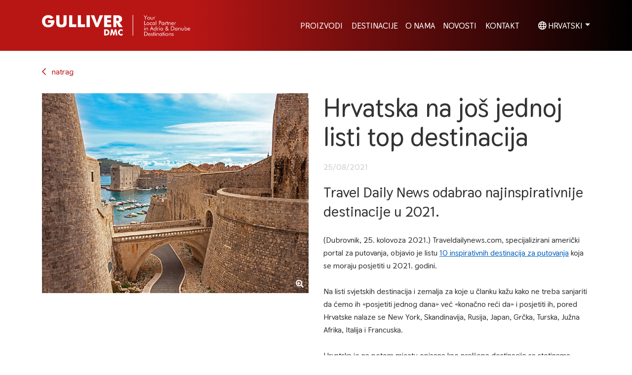

--- FILE ---
content_type: text/html; Charset=utf-8
request_url: https://gulliver-dmc.hr/hr/hrvatska-na-jos-jednoj-listi-top-destinacija-n228
body_size: 16881
content:
<!doctype html>
	<html lang="en">
	<head>
		<meta charset="UTF-8">
		<meta name="viewport" content="width=device-width, user-scalable=no">

		<!-- Global site tag (gtag.js) - Google Analytics -->
		<script async src="https://www.googletagmanager.com/gtag/js?id=UA-187599922-1"></script>
		<script>
		  window.dataLayer = window.dataLayer || [];
		  function gtag(){dataLayer.push(arguments);}
		  gtag('js', new Date());

		  gtag('config', 'UA-187599922-1');
		</script>
		
		<script id="Cookiebot" src="https://consent.cookiebot.com/uc.js" data-culture="hr" data-cbid="e0b08d26-1e8e-418e-922b-477cc00e7953" data-blockingmode="auto" type="text/javascript"></script>

		<meta property="og:image" content="https://gulliver-dmc.hr/storage/upload/news/Croatia_Kings landing_212953.jpg" />
<meta property="og:title" content="Hrvatska na jo&#353; jednoj listi top destinacija  - Gulliver DMC" />
<meta property="og:description" content="Travel Daily News odabrao najinspirativnije destinacije u 2021.  " />
<meta property="og:url" content="https://gulliver-dmc.hr/hr/hrvatska-na-jos-jednoj-listi-top-destinacija-n228" />
<meta property="og:type" content="website" />
		<title>Hrvatska na još jednoj listi top destinacija  - Gulliver DMC</title>

		<link rel="stylesheet" type="text/css" href="https://stackpath.bootstrapcdn.com/bootstrap/4.1.3/css/bootstrap.min.css" />
		<link rel="stylesheet" type="text/css" href="https://gulliver-dmc.hr/assets/fonts/css/all.min.css" />
		<link rel="stylesheet" type="text/css" href="https://cdn.jsdelivr.net/bxslider/4.2.12/jquery.bxslider.css" />
		<link rel="stylesheet" type="text/css" href="https://gulliver-dmc.hr/assets/css/default.css?v=4.8" />
		<link rel="stylesheet" type="text/css" href="https://gulliver-dmc.hr/assets/css/media-query.css?v=4.8" />

		<script type="text/javascript" src="https://cdnjs.cloudflare.com/ajax/libs/jquery/3.3.1/jquery.min.js"></script>
		<script type="text/javascript" src="https://cdn.jsdelivr.net/bxslider/4.2.12/jquery.bxslider.min.js"></script>

		<script type="text/javascript">
			    function winBRopen(theURL, Name, popW, popH, scroll) { // V 1.0
		var winleft = (screen.width - popW) / 2;
		var winUp = (screen.height - popH) / 2;
		winProp = 'width='+popW+',height='+popH+',left='+winleft+',top='+winUp+',scrollbars='+scroll+',resizable=no'
		Win = window.open(theURL, Name, winProp)
		if (parseInt(navigator.appVersion) >= 4) { Win.window.focus(); }
		if (navigator.appVersion.indexOf("Mac")!=-1) {
			window.open(theURL,Name,winProp).focus();}
	}
		</script>
	</head>
	<body>
		<div id="sidr-right" class="sidr right d-none" style="transition: right 0.2s ease 0s;">
			<div class="dd-wrapper">
				<button class="nav-link dropdown-toggle dd-lang-btn" href="#" id="navbarDropdown" role="button" data-toggle="dropdown" aria-haspopup="true" aria-expanded="false">
				<i class="fas fa-globe"></i> Hrvatski</button>
				<div class="dropdown-menu ml-1" aria-labelledby="navbarDropdown">
					<a class="dropdown-item" href="/">English</a>
					<a class="dropdown-item" href="/hr">Hrvatski</a>
				</div>
			</div>
			<ul class="mobile-menu-list">
				
				<li><a href="javascript:;">Proizvodi</a>
					<ul>
						
						<li><a href="/hr/dozivite-dubrovnik-i-okolicu-s22">Doživite Dubrovnik i okolicu</a></li>
						
						<li><a href="/hr/krstarenja-jadranom-s2">Krstarenja Jadranom</a></li>
						
						<li><a href="/hr/krstarenja-jadranom-charter-s20">Krstarenja Jadranom Charter</a></li>
						
						<li><a href="/hr/ture-s15">Ture</a></li>
						
						<li><a href="/hr/operacije-ukrcaja--iskrcaja-izleti-lucka-agentura-i-opskrba-s8">Operacije ukrcaja / iskrcaja, izleti, lučka agentura i opskrba</a></li>
						
						<li><a href="/hr/vile-s9">Vile</a></li>
						
						<li><a href="/hr/najam-brodova-s19">Najam brodova</a></li>
						
						<li><a href="/hr/transferi-s7">Transferi</a></li>
						
					</ul>
				</li>
				
				<li><a href="/hr/destinacije-p46">Destinacije</a>
				
				<li><a href="/hr/-p47">O nama</a>
				
				<li><a href="/hr/novosti-and-highlights-p48">Novosti</a>
				
				<li><a href="/hr/kontakt-p50">Kontakt</a>
				
			</ul>
		</div>
		<div class="main-navigation">
			<div class="container">
				<div class="wrapper clearfix">
					<div class="logo">
						<a href="/hr">
							<img src="/assets/images/gulliver_dmc_logo.png" alt="gulliver dmc logo" class="d-none d-lg-block">
							<img src="/assets/images/gulliver_dmc_logo_mobile.png" alt="gulliver dmc logo" class="d-block d-lg-none">
						</a>
					</div>
					<nav class="nav d-none d-lg-block">
						<ul>
							
    								<li><a href="javascript:;" class="nav-dd-link"><strong>Proizvodi</strong></a>
    									
    									<ul>
    										
    										<li><a href="/hr/dozivite-dubrovnik-i-okolicu-s22">Doživite Dubrovnik i okolicu</a></li>
    										
    										<li><a href="/hr/krstarenja-jadranom-s2">Krstarenja Jadranom</a></li>
    										
    										<li><a href="/hr/krstarenja-jadranom-charter-s20">Krstarenja Jadranom Charter</a></li>
    										
    										<li><a href="/hr/ture-s15">Ture</a></li>
    										
    										<li><a href="/hr/operacije-ukrcaja--iskrcaja-izleti-lucka-agentura-i-opskrba-s8">Operacije ukrcaja / iskrcaja, izleti, lučka agentura i opskrba</a></li>
    										
    										<li><a href="/hr/vile-s9">Vile</a></li>
    										
    										<li><a href="/hr/najam-brodova-s19">Najam brodova</a></li>
    										
    										<li><a href="/hr/transferi-s7">Transferi</a></li>
    										
    									</ul>
    								</li>
								
								    <li><a href="/hr/destinacije-p46"><strong>Destinacije</strong></a>
								
								    <li><a href="/hr/-p47"><strong>O nama</strong></a>
								

								    <li><a href="/hr/novosti-and-highlights-p48">Novosti</a>
                                        
                                    </li>
								

								    <li><a href="/hr/kontakt-p50">Kontakt</a>
                                        
                                    </li>
								

							<li class="dropdown language-dd">
							<a class="dropdown-toggle" href="#" id="navbarDropdown" role="button" data-toggle="dropdown" aria-haspopup="true" aria-expanded="false">
							<i class="far fa-globe"></i> Hrvatski</a>
								<div class="dropdown-menu dropdown-menu-right" aria-labelledby="navbarDropdown">
									<a class="dropdown-item" href="/">English</a>
                                    <a class="dropdown-item" href="/hr">Hrvatski</a>
								</div>
							</li>
							
						</ul>
					</nav>
					<div class="mobile-nav-btn d-inline-block d-lg-none">
						<a id="right-menu" href="#right-menu" class="d-inline-block d-lg-none"><i class="fas fa-bars"></i></a>
					</div>
				</div>
			</div>
		</div>
		

<div class="page-top">
	<div class="container">
		<div class="back-link">
			<a href="javascript:history.go(-1)">
				<i class="far fa-chevron-left mr-2"></i> natrag
			</a>
		</div>
	</div>
</div>

<div class="news-post-content">
	<div class="container">
		<div class="row">

			<div class="col-sm-12 col-md-12 col-lg-6 mob-gallery-col">
				<div class="news-gallery">
					<div class="container">
						<div class="row">
							<div class="col-12 d-block d-lg-none">
								<div class="content-text">
									<h1>Hrvatska na još jednoj listi top destinacija </h1>
								</div>
							</div>

							
							<div class="col-12 img-col main-news-img">
								<a href="/storage/upload/news/Croatia_Kings landing_212953.jpg" data-fancybox="gallery">
									<div class="blck">
										<i class="fas fa-search-plus"></i>
									</div>
									<img src="/storage/upload/news/Croatia_Kings landing_212953.jpg.axd?width=800&height=600&crop=auto&quality=80" class="img-fluid">
								</a>
							</div>
							
						</div>
					</div>
				</div>
				<div class="share-holder d-none d-lg-block">
					<!-- Go to www.addthis.com/dashboard to customize your tools --> <script type="text/javascript" src="//s7.addthis.com/js/300/addthis_widget.js#pubid=ra-5fd0f3dcbe957925"></script>
					<!-- Go to www.addthis.com/dashboard to customize your tools --> <div class="addthis_inline_share_toolbox"></div>
				</div>
			</div>

			<div class="col-sm-12 col-md-12 col-lg-6">
				<div class="content-text">
					<h1 class="d-none d-lg-block">Hrvatska na još jednoj listi top destinacija </h1>

					<div class="news-info">
						<span class="news-publish-date">25/08/2021</span>
					</div>
					<h2 class="intro-text">Travel Daily News odabrao najinspirativnije destinacije u 2021.  </h2>
					<p style="margin:0cm 0cm 0.0001pt"><span style="font-size:12pt"><span new="" roman="" style="font-family:" times=""><span lang="HR" style="background:white"><span style="font-family:Thasadith">(Dubrovnik, 25. kolovoza 2021.)</span></span><span lang="HR" style="font-family:Thasadith"> Traveldailynews.com, specijalizirani američki portal za putovanja, objavio je listu </span><a href="https://www.traveldailynews.com/post/10-inspiring-travel-destinations-to-visit-in-2021" style="color:#0563c1" target="_blank"><span lang="HR" style="font-family:Thasadith">10 inspirativnih destinacija za putovanja</span></a><span lang="HR" style="font-family:Thasadith"> koja se moraju posjetiti u 2021. godini.</span></span></span></p>

<p style="margin:0cm 0cm 0.0001pt"><span style="font-size:12pt"><span style="background:white"><span new="" roman="" style="font-family:" times=""> </span></span></span></p>

<p style="margin:0cm 0cm 0.0001pt">&nbsp;</p>

<p style="margin:0cm 0cm 0.0001pt"><span style="font-size:12pt"><span style="background:white"><span new="" roman="" style="font-family:" times=""><span lang="HR" style="font-family:Thasadith">Na listi svjetskih destinacija i zemalja za koje u članku kažu kako ne treba sanjariti da ćemo ih &laquo;posjetiti jednog dana&raquo; već &laquo;konačno reći da&raquo; i posjetiti ih, pored Hrvatske nalaze se New York, Skandinavija, Rusija, Japan, Grčka, Turska, Južna Afrika, Italija i Francuska.</span></span></span></span></p>

<p style="margin:0cm 0cm 0.0001pt"><span style="font-size:12pt"><span style="background:white"><span new="" roman="" style="font-family:" times=""> </span></span></span></p>

<p style="margin:0cm 0cm 0.0001pt">&nbsp;</p>

<p style="margin:0cm 0cm 0.0001pt"><span style="font-size:12pt"><span style="background:white"><span new="" roman="" style="font-family:" times=""><span lang="HR" style="font-family:Thasadith">Hrvatska je na petom mjestu opisana kao prelijepa destinacija sa stotinama otoka, prekrasnih kulturnih gradova, očuvanom prirodom, slikovitim lukama te preko 2500 sunčanih sati godi&scaron;nje. Kao veliku prednost ističu jako dobru prometnu povezanost. Posebno su spomenuti lokaliteti na kojima je snimana iznimno popularna serija &bdquo;Igra prijestolja&ldquo;: Arboretum Trsteno (the Garden of Red Keep), Dubrovačke gradske zidine King&rsquo;s Landing City Walls) i tvrđava Klis (the City of Meereen).</span></span></span></span></p>

<p style="margin:0cm 0cm 0.0001pt"><span style="font-size:12pt"><span style="background:white"><span new="" roman="" style="font-family:" times=""> </span></span></span></p>

<p style="margin:0cm 0cm 0.0001pt">&nbsp;</p>

<p style="margin:0cm 0cm 0.0001pt"><span style="font-size:12pt"><span style="background:white"><span new="" roman="" style="font-family:" times=""><span lang="HR" style="font-family:Thasadith">Ako dolazite u Dubrovnik i okolicu, predlažemo da odsjednete u nekoj od predivnih </span><a href="https://gulliver-dmc.hr/hr/vile-s9" style="color:#0563c1" target="_blank"><span lang="HR" style="font-family:Thasadith">vila</span></a><span lang="HR" style="font-family:Thasadith">, upotpunite va&scaron;e iskustvo </span><a href="https://gulliver-dmc.hr/hr/dozivite-dubrovnik-i-okolicu-s22" style="color:#0563c1" target="_blank"><span lang="HR" style="font-family:Thasadith">ekskluzivnim i jedinstvenim doživljajima</span></a><span lang="HR" style="font-family:Thasadith"> ili se otisnete na pučinu </span><a href="https://gulliver-dmc.hr/hr/najam-brodova-s19" style="color:#0563c1" target="_blank"><span lang="HR" style="font-family:Thasadith">luksuznim brodom</span></a><span lang="HR" style="font-family:Thasadith"> za istraživanje nekih od najljep&scaron;ih i najudaljenijih dijelova jadranske obale.</span></span></span></span></p>

<p style="margin:0cm 0cm 0.0001pt"><span style="font-size:12pt"><span style="background:white"><span new="" roman="" style="font-family:" times=""> </span></span></span></p>

<p style="margin:0cm 0cm 0.0001pt">&nbsp;</p>

<p style="margin:0cm 0cm 0.0001pt"><span style="font-size:12pt"><span style="background:white"><span new="" roman="" style="font-family:" times=""><span lang="HR" style="font-family:Thasadith">&laquo;Recite da&raquo; i posjetite Hrvatsku!</span></span></span></span></p>

					<div class="share-holder d-block d-lg-none">
						<!-- Go to www.addthis.com/dashboard to customize your tools --> <script type="text/javascript" src="//s7.addthis.com/js/300/addthis_widget.js#pubid=ra-5fd0f3dcbe957925"></script>
						<!-- Go to www.addthis.com/dashboard to customize your tools --> <div class="addthis_inline_share_toolbox"></div>
					</div>
				</div>
			</div>

		</div>
	</div>
</div>



    <script src="https://cdnjs.cloudflare.com/ajax/libs/popper.js/1.14.3/umd/popper.min.js"></script>
    <script src="https://stackpath.bootstrapcdn.com/bootstrap/4.1.3/js/bootstrap.min.js"></script>

    <!-- <link rel="stylesheet" href="/assets/fonts/css/all.min.css"> -->
    <!-- <link rel="stylesheet" href="https://pro.fontawesome.com/releases/v5.8.2/css/all.css" integrity="sha384-xVVam1KS4+Qt2OrFa+VdRUoXygyKIuNWUUUBZYv+n27STsJ7oDOHJgfF0bNKLMJF" crossorigin="anonymous"> -->
    <link href="https://fonts.googleapis.com/css?family=Thasadith:400,700&amp;subset=latin-ext" rel="stylesheet">
    <link rel="stylesheet" href="https://cdnjs.cloudflare.com/ajax/libs/fancybox/3.3.5/jquery.fancybox.min.css" />
    <script src="https://cdnjs.cloudflare.com/ajax/libs/fancybox/3.3.5/jquery.fancybox.min.js"></script>
    <link rel="stylesheet" href="https://cdnjs.cloudflare.com/ajax/libs/sidr/2.2.1/stylesheets/jquery.sidr.dark.min.css">
    <script src="https://cdnjs.cloudflare.com/ajax/libs/sidr/2.2.1/jquery.sidr.min.js"></script>
    <script src="/assets/js/collapsableList.js"></script>
    <script src="/assets/js/default.js"></script>

    

    <div class="footer">
        <div class="container">
            <div class="row">
                <div class="col-12">
                    <div class="footer-left d-flex justify-content-center">

                        
                            <a href="https://www.croatia.hr/hr-HR" target="_blank"><img src="/assets/images/logo-croatia-htz-puna-zivota.jpg" alt="croatia puna zivota"></a>
                        
                            <a href="https://www.uhpa.hr/hr/" target="_blank"><img src="/assets/images/logo-uhpa1.png" alt="uhpa"></a>
                        
                            <a href="https://www.gulliver-dmc.hr/hr/politika-odrzivosti-p72" target="_blank"><img src="/assets/images/logo-travelife-2024.jpg" alt="Travelife"></a>
                           
                                          
                        <a href="https://recognition.ecovadis.com/JWUR92AZVUuyVZFJfb9yxQ" target="_blank"><img src="/assets/images/logo-ecovadis-2025.png" alt="ecovadis"></a>
                        
                    </div>
                </div>
                <div class="col-12 my-lg-3 col-lg d-lg-flex align-items-center">
                    <ul class="footer-link-list mx-auto">
                        <li><a href="/hr/-p47">O nama</a></li> /                        
                        <li>
                            
                            <a href="/assets/documents/OBAVIJEST-O-NACINU-PODNOSENJA-PISANOG-PRIGOVORA-POTROSACA.pdf" target="_blank">Podnošenje i rješavanje prigovora potrošača</a></li> /
                            
                        <li><a href="/hr/izjava-o-kolacicima-p70"> Izjava o kolačićima</a></li>
                    </ul>
                </div>              
                <div class="col-12 d-flex justify-content-center">
                    <span>© Copyright 2026. Gulliver DMC, all rights reserved.</span>
                </div>              
            </div>
        </div>
    </div>


	
	<script>
		var url = "http://browsehappy.com/";
		var IE = (!! window.ActiveXObject && +(/msie\s(\d+)/i.exec(navigator.userAgent)[1])) || NaN;
		if (IE < 8) {
		document.documentElement.className += ' lt-ie8' + ' ie' + IE;
		var referLink = document.createElement("a");
		referLink.href = url;
		document.body.appendChild(referLink);
		referLink.click();
		window.location.replace(url);
		}
	</script>



	</body>
	
</html>

--- FILE ---
content_type: text/css
request_url: https://gulliver-dmc.hr/assets/css/default.css?v=4.8
body_size: 21272
content:
body {
	margin: 0;
	padding: 0;
	background: #fff;
	font-family: 'Thasadith', sans-serif;
	color: #333333;
	overflow-x: hidden;
}

h1, h2, h3, h4, h5, h6 {
	margin: 0;
	padding: 0;
}

a, a:link, a:hover, a:active, a:visited, a:focus {
	text-decoration: none;
	color: #fff;
}

ul, li {
	padding: 0;
	margin: 0;
}

.container{
	height: 100%;
	width: 100%;
}

.container-custom {
	max-width: 1600px;
	margin: 0 auto;
}

.container-fluid{
	padding: 0;
}

.wrapper{
	position: relative;
	height: 100%;
	width: 100%;
}

.center-content{
	position: absolute;
	top: 50%;
	left: 50%;
	transform: translate(-50%, -50%);
	width: 100%;
}

.pl-50{
	padding-left: 50px;
}

.left-content{
	position: absolute;
	top: 50%;
	left: 0;
	transform: translateY(-50%);
	width: 100%;
}

.red-line{
	content: "";
	height: 2px;
	width: 130px;
	background: #b51716;
	margin-bottom: 30px;
}

.orange-line{
	content: "";
	height: 1px;
	width: 100%;
	background: #b51716;
	margin: 15px 0 30px 0;
}

.b-right{
	height: 100%;
    border-right: 1px solid #dee2e6;
}

.bg-sample{
	height: 420px;
	width: 100%;
}

.share-holder{
	display: inline-block;
	height: 30px;
}

.main-navigation{
	background: rgb(184,22,21);
	background: linear-gradient(90deg, rgba(184,22,21,1) 30%, rgba(0,0,0,1) 100%);
	padding: 30px 0;
	position: relative;
    z-index: 1010;
}

.logo{
	float: left;
}

.logo img {
	width: 300px;
}

.nav{
	position: absolute;
	right: 0;
	top: 50%;
	transform: translateY(-50%);
}

.nav ul li{
	display: inline-block;
}

.nav ul li:not(:last-child){
	margin-right: 15px;
}

.nav ul li a{
	color: #fff;
	font-size: 17px;
	text-transform: uppercase;
	transition: color .3s;
	padding: 40px 0 20px 0;
	font-weight: 700;
}

.nav ul li {
	position: relative;
}

.nav ul li ul {
	display: none;
	padding: 15px;
	background: #fff;
	position: absolute;
	top: 50px;
	width: 305px;
	border: 1px solid #eaeaea;
}


.nav ul li ul li {
	display: block;
}

.nav ul li ul li a {
	display: inline-block!important;
	color: #333;
	font-size: 15px;
	line-height: 18px;
	font-weight: 700;
	display: block;
	padding: 7px 0;
	position: relative;
}

.nav ul li ul li a:hover::after {
	content:"";
	position: absolute;
	bottom: 3px;
	display: inline-block;
	height: 2px;
	width: 100%;
	background: #b51716;
	left: 0;
}

.nav ul li ul li:last-child a {
	border-bottom: none;
}

.nav ul li:hover ul {
	display: block;
}

.nav ul li:hover .nav-dd-link {
	border-bottom: 7px solid #b51716;
}

#right-menu{
	color: #fff;
}

.mobile-nav-btn{
	position: absolute;
    top: 50%;
    right: 0;
	transform: translateY(-50%);
}

.mobile-menu-list li a{
	line-height: 40px;
	text-transform: uppercase;
	font-size: 14px;
}

#sidr-right .dd-wrapper {
    background: #292929;
}

#sidr-right .dd-lang-btn{
	background: none;
    border: 0;
	font-size: 14px;
	line-height: 32px;
	color: #fff;
	font-size: 14px;
	text-transform: uppercase;
}

#sidr-right .dd-lang-btn:focus{
	outline: 0;
}

#sidr-right .dd-wrapper .dropdown-item{
	font-size: 14px;
	font-weight: 400;
	line-height: 18px;
}

.language-dd{
	margin-left: 20px;
	font-weight: 700;
}

.dropdown-menu .dropdown-item{
	font-weight: 700;
	font-size: 15px;
	padding: 5px 10px;
}

.dropdown .dropdown-toggle {
	padding: 0;
}

.dropdown-menu .dropdown-item{
	color: #333333;
}

.dropdown-item.active, .dropdown-item:active {
    background-color: #f8f9fa;
}

.home-slider-main {
	position: relative;
	width: 100%;
	overflow: hidden;
	height: 600px;
}

.home-slider-main .bx-viewport, .home-slider-main .slide-item{
	height: 600px;
}

.bx-wrapper{
	border: 0;
	margin-bottom: 0;
}

.slider-overlay{
	position: absolute;
	top: 50%;
	left: 50%;
	transform: translate(-50%, -50%);
	z-index: 1000;
	width: 100%;
}

.slider-overlay h1{
	font-size: 55px;
	color: #fff;
	text-transform: uppercase;
    font-weight: 700;
	text-align: center;
}

.bx-pager{
	text-align: center;
}

.bx-pager{
	margin: 30px  0 0 0;
}

.bx-pager ul li{
	position: relative;
	display: inline;
}

.bx-pager ul li:not(:last-child){
	margin-right: 15px;
}

.bx-pager ul li a{
	font-size: 15px;
	font-weight: 700;
}

.bx-pager ul li a.active:before{
	position: absolute;
	bottom: -4px;
	content: "";
	width: 25px;
	height: 4px;
	background: #b51716;
}

.particles-bg-slider{
	width: 100%;
	height: 100%;
	position:absolute;
	bottom:0;
    left: 0;
	background: url("/assets/images/bg6.png");
	background-repeat: no-repeat;
	background-position: bottom left;
	z-index: 800;
}
.opacity-bg{
	width: 100%;
	height: 100%;
	position: absolute;
	background: rgba(0,0,0,.3);
	z-index: 10;
	transition: all 0.3s;
}

.find-out-more{
	position: absolute;
	bottom: 25px;
	width: 100%;
	text-align: center;
	z-index: 900;
}

.find-out-more span{
	display: block;
	font-size: 25px;
	color: #fff;
	text-transform: uppercase;
	margin-bottom: 10px;
}

.find-out-more a{
	font-size: 50px;
}

.our-offers{
	padding: 90px 0 50px 0;
}

.our-offers h2{
	width: 100%;
	font-size: 40px;
	text-align: center;
	color: #b51716;
	font-weight: 700;
	text-transform: uppercase;
	line-height: 0.1em;
	margin: 0 0 55px 0;
}

.our-offers h2 span{
	background: #fff;
    padding:0 30px;
}

.our-offers img{
	height: 90px;
}

.socialise-career img {
	width: 45px;
}

.our-offers h3{
	font-size: 22px;
    color: #fff;
	font-weight: 700;
	text-align: center;
}

.our-offers .row:not(:last-child){
	margin-bottom: 60px;
}

.our-offers a:hover .opacity-bg {
	background: rgba(0,0,0,.0);
}


.latest-news{
	padding: 80px 0 0 0;
}

.latest-news h3{
	font-size: 32px;
	font-weight: 700;
	margin-bottom: 20px;
}

.video-home{
	position: relative;
	/*height: 80vh;*/
    background: #f9f9f9;
}

.video-bg-image{
	background: url("/assets/images/video-bg.jpg");
	background-size: cover;
	background-repeat: no-repeat;
	background-position: center center;
	position: absolute;
	z-index: 100;
	height: 100%;
	width: 100%;
}

.video-controls{
	position: absolute;
	top: 50%;
	left: 50%;
	z-index: 200;
	transform: translate(-50%, -50%);
}

.play-video-btn{
	background: transparent;
	border: 0;
	cursor: pointer;
}

.play-video-btn:focus{
	outline: 0;
}

.play-video-btn i{
	font-size: 90px;
	color: #fff;
	opacity: 0.8;
}

.large-bg, .medium-bg{
	position: relative;
	color: #fff;
}

.large-bg{
	height: 600px;
}

.medium-bg{
	height: 325px;
	overflow: hidden;
}

.particles-bg{
	width: 100%;
	height: 100%;
	position:absolute;
	top:0;
	background: url("/assets/images/bg6.png");
	background-size: cover;
	background-repeat: no-repeat;
	background-position: bottom left;
}

.medium-bg .particles-bg{
	height: 130%;
}

.medium-bg.dest .particles-bg {
    height: 170%;
}

.medium-bg h1{
	font-size: 65px;
	font-weight: 700;
	text-align: center;
}

.large-bg h1{
	font-size: 100px;
	line-height: 90px;
	font-weight: 700;
	text-align: center;
}

.large-bg .container, .medium-bg .container{
	position: relative;
}

.back-link{
	display: inline-block;
	margin-top: 30px;
	font-weight: 700;
}

.product-title h1 .not-bold{
	font-weight: 400;
}

.product-title img{
	display: block;
	margin: 0 auto;
	width: 150px;
	-webkit-filter: invert(100%);
}

.center-slc {
	max-width: 940px;
	margin: 20px auto -100px;
}

.center-slc p {
	margin: 0;
}

.page-top{
	padding: 30px 0;
}

.page-top .back-link{
	margin: 0;
}

.page-top a{
	color: #b51716;
}

.product-left-info{
	padding: 0 50px 50px 0;
}

.destination-left-info img{
	display: block;
	margin: 0 auto;
}

.product-left-info{
	height: 100%;
	background: #fff;
	color: #fff;
	text-align: left;
	position: relative;
	border-right: 1px solid #dee2e6;
}

.product-left-info img {
	margin-bottom: 30px;
}

.product-images img {
	margin-bottom: 0;
}

.product-images a{
	display: block;
}

.product-images .container{
	padding: 0;
}

.blck{
	position: absolute;
	bottom: 40px;
	right: 30px;
}

.product-content{
	background-repeat: no-repeat;
	background-position: right 500px;
	background-size: 250px;
	padding: 80px 0;
}

.product-content.tours-content{
	background: none;
}

.bg-sample.bg-top{
	background: url("/assets/images/bg3.png");
	background-size: cover;
	background-repeat: no-repeat;
	background-position: bottom right;
}

.product-content .product-left-info .intro-text {
	font-size: 37px;
	color: #b51716;
	margin-bottom: 30px;
	font-weight: 700;
	line-height: 44px;
}


.product-right-info {
	max-width: 610px;
	padding: 0 0 0 15px;
}

.destination-right-info {
	padding: 0;
}

.product-right-info, .destination-right-info{
	margin-bottom: 30px;
}

.product-right-info, .destination-right-info .share-holder{
	margin-bottom: 40px;
}

.form-control.slc-mob, .form-control.slc-mob option {
	font-weight: 600;
}

.content-text > * {
	font-weight: 700;
	margin-bottom: 15px;
	color: #333;
}

.content-text p, a, ul{
	font-size: 16px;
	line-height: 26px;
}

.content-text p, .content-text ul, .content-text ol, .content-text div {
	margin-bottom: 25px;
}

.content-text h2{
	font-size: 29px;
    line-height: 39px;
}

.content-text.accordion h3 {
	position: relative;
	padding-left: 30px;
}

.content-text.accordion h3:before {
    position: absolute;
    left: 0;
}

.content-text.accordion * {
	margin-bottom: 20px;
}

.content-text h3, .content-text h3 a {
	font-size: 23px;
}

.content-text h3 a {
	color: #333;
	text-decoration: none;
}

.accordion h3 {
	cursor: pointer;
}

.content-text h4{
	font-size: 20px;
}

.content-text div h4{
	font-weight: 700;
}

.content-text h5{
	font-size: 18px;
}

.content-text div h5{
	font-weight: 700;
}

.content-text h2, .content-text h3, .content-text h4 {
	margin-bottom: 5px;
}

.content-text a{
	color: #b51716;
	text-decoration: underline;
}
.content-text .enquiry-btn{
    color: white;
    text-decoration: none;
    margin-top: 10px;
}

.content-text strong{
    color: #c3282e;
}

.content-text ul {
    margin-left: 35px;
}

.content-text .intro-text {
	margin-bottom: 25px;
}

.media-content{
	font-weight: 700;
}
.media-content img.align-self-start{
	max-height: 30px;
    margin-top: 4px;
}

.media-content .media{
	margin-bottom: 30px;
}

.media-content h5{
	font-size: 30px;
	color: #b51716;
	text-transform: uppercase;
	font-weight: 700;
}

.media-content p{
	font-size: 15px;
}

.media-content i {
	font-size: 25px;
    padding: 7px 10px;

}

.view-more {
    margin-bottom: 40px;
}

.view-more-box{
    color: #333;
	border: 1px solid #dee2e6;
	margin-bottom: 35px;
}

.view-more-box:not(:last-child){
	margin-bottom: 30px;
}

.view-more-text {
	padding: 15px;
}

.pb-custom {
	padding-bottom: 0;
}

.view-more-box h3 {
    font-size: 25px;
	margin-bottom: 7px;
    font-weight: 700;
    text-transform: uppercase;
    overflow: hidden;
    display: -webkit-box;
    -webkit-line-clamp: 4;
    -webkit-box-orient: vertical;
}

.view-more-box p{
	margin-bottom: 13px;
	font-weight: 700;
}

.view-more-box a{
	background: #b51716;
    padding: 8px 20px;
    color: #fff;
    font-weight: 700;
    display: inline-block;
}

.view-more a {
	display: block;
}

.view-more-read {
	display: inline-block;
	font-size: 13px;
	font-weight: 700;
}

.destination-side-table .table{
	margin: 20px 0 0 0;
}

.destination-side-table h2 {
	border-bottom: 0;
	font-size: 24px;
	text-transform: uppercase;
	margin-left: 5px;
	font-weight: 700;
	position: relative;
}

.destination-side-table h2:before {
	content: '\f073';
	font-family: 'Font Awesome 5 Pro';
	font-weight: 400;
	margin-right: 10px;
}

.destination-side-table .table td{
	padding: 6px;
	font-size: 15px;
}

.destination-side-table .month{
	font-weight: 700;
}

.destination-side-table .table td, .table th {
    border-top: 0;
}

.page-content{
	padding: 50px 0 125px 0;
}

.page-content .content-text h3{
	margin-bottom: 5px;
}

.page-content .content-text div h3 {
    font-weight: 700;
}

.page-content .page-side-links{
	padding-bottom: 45px;
	list-style: none;
}

.page-content .page-side-links li{
	margin-bottom: 10px;
}

.page-content .page-side-links li a{
	color: #b51716;
	font-weight: 700;
	font-size: 23px;
	text-transform: uppercase;
}

.page-content .page-side-links li:before{
	content: "\f054";
	font-family: 'Font Awesome\ 5 Pro';
	font-size: 23px;
	color: #b51716;
	margin-right: 10px;
	margin-left: -27px;
}

.page-content .content-text ul li:before{
/*	content: "\f111";
	font-family: 'Font Awesome\ 5 Pro';
	color: #b51716;
	font-size: 9px;
	margin: 0 9px 0 20px;*/
}

.highlights {
	padding: 30px 0;
}

.highlights h2{
	font-size: 60px;
	color: #b51716;
	text-transform: uppercase;
}

.highlight-box{
	margin-bottom: 50px;
}

.highlights .highlight-box h3, .highlights .highlight-box p{
	color: #333;
	font-weight: 700;
}

.highlight-box h3{
	font-size: 30px;
}

.highlight-box h3, .highlight-box figure{
	margin-bottom: 20px;
}

.highlight-box .highlight-text .highlight-date {
    color: #ccc;
    font-weight: 600;
}

.accordion h2{
	margin-bottom: 30px;
}

.accordion h3, .accordion h4, .accordion p,{
	font-weight: 700;
	margin-bottom: 15px;
}

.accordion h3:before{
	content: "\f067";
	font-family: 'Font Awesome\ 5 Pro';
	font-size: 21px;
    margin-right: 10px;
    color: #b51716;
}

.accordion h3.active:before {
	content: "\f068";
}

/*.accordion h4,
.accordion h5,
.accordion h6,
.accordion p{
	display: none;
}*/

.enquiry-btn{
	display: inline-block;
	background: #b51716;
	padding: 10px 30px;
	font-size: 19px;
	font-weight: 700;
	text-transform: uppercase;
	margin-top: 50px;
	transition: background .3s;
}

.enquiry-btn:hover,
.enquiry-btn:active{
	background: #b51716;
}

.quote-box{
	position: relative;
	height: 1200px;
}

.quote-box h4{
	color: #fff;
	font-size: 37px;
	text-align: center;
	text-transform: uppercase;
	font-weight: 700;
	padding: 50px 100px;
	background: rgba(237,28,36,0.5);
}

.quote-center{
	position: absolute;
	top: 50%;
	left: 50%;
	transform: translate(-50% , -50%);
	width: 900px;
}

.bg-sample.bg-bottom{
	background: url("/assets/images/bg4.png");
	background-size: cover;
	background-repeat: no-repeat;
	background-position: bottom left;
}

.article-box{
	margin-bottom: 50px;
}

.article-box figure {
    position: relative;
}

.news-publish-date-wrapper {
    position: absolute;
    bottom: 0;
    left: 0;
    color: #fff;
    font-weight: 700;
    padding: 5px 7px;
    font-size: 13px;
    line-height: 14px;
}

.article-box a{
	display: block;
	color: #333;
}

.open-app .article-text .read-more a {
	display: inline-block;
	color: #ccc;
}

.article-box h2{
    font-size: 27px;
    font-weight: 700;
    margin-bottom: 7px;
}

.article-box p {
    font-size: 16px;
    font-weight: 700;
    margin-bottom: 7px;
}

.article-box .read-more{
	color: #ccc;
	font-size: 14px;
	font-weight: 700;
}

.article-box .read-more a {
	color: #ccc;
}

.article-text .article-date {
    font-weight: 600;
    color: #ccc;
}

.open-app-figure {
	float: left;
	margin-right: 30px;
}

a.pdf-link {
	color: red;
	font-weight: 600;
}

.news-post-content{
	padding: 0 0 125px 0;
}

.news-post-content .content-text h1{
	font-size: 53px;
    line-height: 59px;
	margin-bottom: 20px;
}

.news-post-content .news-info {
    margin-bottom: 20px;
}

.news-post-content .news-publish-date{
	color: #ccc;
	font-weight: 700;
}

.news-gallery .container{
	padding: 0;
}

.img-col{
	margin-bottom: 30px;
}

.img-col .blck{
	bottom: 5px;
    right: 25px;
}

.dropdown.page-dd{
	width: 100%;
	margin-bottom: 30px;
	background: #b51716;
}

.dropdown.page-dd button{
	width: 100%;
	background: #b51716;
	border: none;
	font-weight: 700;
}

.dropdown.page-dd .dropdown-menu{
	width: 100%;
}

.footer{
	padding: 40px 0;
	background: #fff;
	border-top: 1px solid #dee2e6;
}

.footer a{
    font-size: 12px;
}

.footer a:hover {
    opacity: .7;
}

.footer img{
	-webkit-filter: grayscale(100%);
	filter: grayscale(100%);
}

.footer img:hover{
	-webkit-filter: none;
	filter: none;
}

.footer i, .footer a{
	color: #000;
}

.footer .webpage-links a{
	display: block;
	text-transform: uppercase;
	padding: 10px 15px;
}

.footer .webpage-links{
	margin-bottom: 40px;
}

.footer .link-box{
	width: 250px;
	border: 1px solid #b3b3b3;
}

.footer .footer-heading{
	display: block;
	font-size: 14px;
	text-transform: uppercase;
	margin-bottom: 15px;
	font-weight: 700;
}

.footer .footer-logos a{
	display: inline-block;
}

.part-of, .awards{
	margin-bottom: 30px;
}

.footer .part-of .footer-logos img,
.member-of .footer-logos img,
.cro-logos .footer-logos img{
	float: left;
	height: 25px;
}

.footer .footer-logos a:not(:last-child){
	margin-right: 10px;
}

.footer .awards .footer-logos img{
	height: 37px;
}

.awards .footer-logos img:not(:last-child){
	margin-right: 10px;
}

.footer {
	font-family: 'Thasadith', sans-serif;
}

.footer span {
	margin: 0;
    font-size: 12px;
    color: #000;
    font-weight: 600;
}

.footer-link-list {
	font-size: 12px;
	color: #000;
	font-weight: 600;
}

.footer-link-list li{
	display: inline-block;
}

.footer-link-list li:not(:last-child){
	margin-right: 5px;
}

.footer-link-list li:not(:first-child){
	margin-left: 5px;
}

.footer-link-list li a{
	font-weight: 600;
	text-decoration: underline;
	font-size: 12px;
}

.footer .design-by {
	display: block;
    text-align: right;
}

.footer .design-by a {
	color: #c6c6c6;
}

.cro-logos{
	margin-top: 97px;
}

.cro-logos .footer-logos{
	float: left;
	opacity: .75;
}

.footer-left img {
	margin-right: 20px;
	height: 60px;
}

.cro-logos .design-by{
	float: right;
}

.design-by{
	display: block;
	font-size: 12px;
	text-align: right;
	margin-top: 12px;
	color: #b3b3b3;
}

.sidr ul li ul {
	display: none;
}

.mobile-menu-list li.aktiv ul.aktiv {
	display: block;
}

.sidr ul li ul li a {
	font-size: 11px;
	line-height: 16px;
	padding: 6px 15px 6px 30px;
	position: relative;
}

.sidr ul li ul li a:before {
	content: '\f0da';
	font-family: 'Font Awesome 5 Pro';
	font-weight: 700;
	display: inline-block;
	margin-left: -1.1em; /* same as padding-left set on li */
	width: 1.1em; /* same as padding-left set on li */
	float: left;
}

/* moto rental */
.bookmoto{
	position: relative;
    background: #b51716;
    padding: 10px;
    color: white;
	font-size: 20px;
	cursor: pointer;
}

.rent-num-days{
	font-size: 23px;
	font-weight: 900;
}

.bookText{
	font-size: 18px;
	float: right;
	width: 80%;
}

.book-text-holder i {
	font-size: 18px;
}

.bm-overlay{
	position: absolute;
	top: 0;
	left: 0;
	width: 100%;
	height: 100%;
	background: rgba(0,0,0,.2);
	opacity: 0;
	transition: .3s ease;
}

.bookmoto:hover .bm-overlay{
	opacity: 1;
}

.map_int .poi .text p{
	margin: 0;
	line-height: 16px;
}

.map_int .close-poi {
    top: -5px;
    right: 1px;
}

.text-overlay{
    text-align: center;
    padding: 40px 0 50px 0;
}
.text-overlay.text-overlay-product {
	padding: 40px 0;
}
.text-overlay ul>li{
    list-style: none;
    display: inline;
    margin: 0 10px;
}
    .text-overlay ul>li>a{
        font-size: 20px;
        font-weight: 700;
    }
    .text-overlay ul>li>a:hover{
        border-bottom:2px solid #b51716;
    }
    .text-overlay h1{
        color: white;
        font-size: 65px;
        font-weight: 700;
        padding-bottom: 0;
	}
	.employee-short-desc {
		margin-bottom: 50px;
	}

.text-overlay.text-overlay-black h1 {
	color: #333;
}

.text-overlay.text-overlay-black h1 span {
	display: block;
}

.text-overlay-product {
	text-align: left;
}

.text-overlay .title-back {
	display: inline-block;
	color: #b51716;
	font-size: 25px;
	font-weight: 700;
}

.article-text-op h2 {
    font-size: 23px;
    margin-bottom: 8px;
}
.article-text-op p {
    margin-bottom: 1px;
    font-size: 17px;
}
.article-text-op a{
    color: #b51716;
    text-decoration: none;
}
.fw400{
    font-weight: 400;
}
.op-info{
    font-size: 18px;
    margin-bottom: 1px;
}
.op-intro h3{
    font-size: 32px;
}
.op-text h3{
    margin-bottom: 3px;
    margin-top: 15px;
}
.op-text strong{
    color: #CC4B3F;
}
.listed-item-box {
	position: relative;
	height: 210px;
    width: 100%;
    margin-bottom: 30px;
}
.listed-item-center {
	position: absolute;
    left: 50%;
	top: 50%;
	transform: translate(-50%,-50%);
    width: 100%;
	padding: 0 15px;
	z-index: 100;
}
.listed-item-content {
	position: absolute;
    top: 50%;
    left: 50%;
    transform: translate(-50%, -50%);
    padding: 0;
	background: #b51716;
	color: #fff;
    padding: 5px 15px;
}
.destinations-list .listed-item-box {
	margin-bottom: 0;
	height: 450px;
}

.destinations-list .listed-item-content h2 {
	font-size: 28px;
	font-weight: 700;
	text-align: center;
}
.short-text-top {
	padding: 60px 0 70px 0;
}
.icon-box img {
    max-height: 100px;
    margin: 0 0 40px;
}
.icon-box {
	padding: 80px 0;
	text-align: center;
}
.home-icons .col-md-3:not(:first-child) {
	border-left: 1px solid #dee2e6;
}
.icon-box h2 {
	font-size: 20px;
	font-weight: 700;
}
.icon-box h2 strong {
    font-size: 50px;
    color: #b51716;
    display: block;
    font-weight: 700;
}
.home-icons {
	padding-top: 70px;
}
.listed-item-box.more-to-come {
	background: rgb(184,22,21);
	background: linear-gradient(90deg, rgba(184,22,21,1) 30%, rgba(0,0,0,1) 100%);
}
.listed-item-box.more-to-come .listed-item-content {
	background: none;
}
.contact-content iframe {
	width: 100%;
	margin-top: 40px;
}
.home-feaured-text {
    padding: 70px 0 0 0;
    text-align: center;
}
.home-feaured-text h2, .home-feaured-text p {
	font-weight: 700;
}
.home-feaured-text h2 {
	font-size: 40px;
	color: #b51716;
	text-transform: uppercase;
	margin-bottom: 10px;
}
.home-feaured-text p {
	font-size: 20px;
}
.g-map {
	margin-top: 60px;
}
.g-map iframe {
	width: 100%;
}
.destination-side-table table tr td:first-child {
    width: 40%;
}

--- FILE ---
content_type: text/css
request_url: https://gulliver-dmc.hr/assets/css/media-query.css?v=4.8
body_size: 15948
content:
@media screen and (max-width: 1600px) {
  .product-content {
	background: none!important;
	}
}
@media only screen and (max-width : 1199px) and (min-width : 992px){
	.nav ul li a {
		font-size: 16px;
	}
	.footer-left img {
/*		width: 75px;*/
		height: 60px;
	}
}
@media only screen and (max-width : 991px) {
	.footer-left img {
/*	width: 75px;*/
		height: 40px;
	}
	.center-slc {
		margin: 20px auto 0px;
	}
	/* ----------------------- NAV ------------------------*/
	.logo img {
		width: 160px;
	}
	#right-menu{
		font-size: 32px;
		margin-top: 5px;
	}
	/* ----------------------- SLIDER(HOME) ------------------------*/
	.slider-overlay h1{
		font-size: 40px;
	}
	.home-slider-main li {
		height: calc(100vh - 51px);
	}
	.particles-bg-slider {
		display: none;
	}
	.bx-pager ul li a {
		font-size: 14px;
	}
	.find-out-more span{
		font-size: 18px;
		margin-bottom: 5px;
	}
	.find-out-more a{
		font-size: 40px;
	}
	/* ----------------------- Offers(HOME) ------------------------*/
	.our-offers {
		padding: 80px 0 40px 0;
	}
	.our-offers h2, .home-feaured-text h2 {
		font-size: 35px;
	}
	.our-offers h2 span {
		padding: 0px 30px;
	}
	.our-offers .row:not(:last-child) {
		margin-bottom: 0;
	}
	.offer-item{
		margin: 30px 0 0 0;
		padding: 0;
		border: 0;
	}
	.our-offers img {
		height: 45px;
	}
	/* ----------------------- Latest news (HOME) ------------------------*/
	.latest-news {
		padding: 70px 0 0 0;
	}
	.latest-news h3{
		font-size: 22px;
		line-height: 28px;
		margin-bottom: 15px;
	}
	.latest-news p {
		font-size: 14px;
		line-height: 24px;
		margin-bottom: 5px;
	}
	.latest-news .article-box, .page-content .article-box{
		margin-bottom: 30px;
	}
	/*.latest-news .col-sm-12:not(:last-child) .article-box,
	.page-content .col-sm-12:not(:last-child) .article-box {
		margin-bottom: 30px;
	}*/
	.page-content {
		padding: 30px 0 30px 0;
	}
	/* ----------------------- bg sample ------------------------*/
	.bg-sample{
		height: 155px;
	}
	/* ----------------------- bg sample ------------------------*/
	.video-home {
		height: 350px;
	}
	.play-video-btn i {
		font-size: 65px;
	}
	/* ----------------------- bg sample ------------------------*/
	.large-bg{
		height: 400px;
	}
	.medium-bg{
		height: 200px;
	}
	.back-link {
		margin-top: 15px;
	}
	.back-link a{
		font-size: 14px;
	}
	.center-content{
		padding: 0 15px;
	}
	.product-title img {
		width: 150px;
	}
	.large-bg h1 {
		font-size: 40px;
		line-height: 45px;
		margin-top: 0;
		padding: 0 15px;
	}
	.medium-bg h1 {
		font-size: 40px;
		padding: 0 15px;
	}
	.content-text h2{
		font-size: 23px;
    	line-height: 33px;
	}
	.content-text h3, .content-text h3 a{
		font-size: 20px;
		line-height: 26px;
	}
	.content-text h4{
		font-size: 18px;
		line-height: 28px;
	}
	.content-text p, .content-text a, .content-text div, .content-text ul li, .content-text ol li {
		font-size: 16px;
		line-height: 26px;
	}
	.overlay-bg {
		display: none;
	}
	.product-left-info {
		background: none;
	}
	.product-left-info, .destination-left-info {
		padding: 0;
	}
	.product-content .product-left-info p {
		margin-bottom: 20px;
		padding: 0;
	}
	.product-social-icons a{
		color: #333;
	}
	.product-images {
		padding-left: 0px;
		margin-top: 0;
	}
	.product-right-info{
		margin-bottom: 0;
	}
	.product-right-info, .destination-right-info {
		max-width: 100%;
		padding: 0
	}
	.destination-right-info {
		margin-top: 30px;
	}
	.red-line {
		margin: 0 auto 30px auto;
	}
	.accordion h3:before {
		font-size: 17px;
		margin-right: 8px;
	}
	.media-content{
		margin-top: 30px;
	}
	.media-content h5 {
		font-size: 20px;
	}
	.enquiry-btn {
		padding: 8px 20px;
		font-size: 14px;
		margin: 30px 0;
	}
	.view-more {
		margin: 30px 0;
	}
	.view-more-box {
		padding: 20px 20px 20px 20px;
	}
	.view-more-box h3{
		font-size: 20px;
	}
	.view-more-box p{
		font-size: 16px;
		line-height: 26px;
		margin-bottom: 10px;
	}
	.view-more-box a {
		padding: 5px 20px;
	}
	.holiday-heading {
		font-size: 16px;
		font-weight: 700;
	}
	.destination-side-table{
		margin-top: 30px;
		border: 0;
	}
	.destination-side-table table{
		margin: 15px 0 0 0;
	}
	.destination-side-table .table td {
		font-size: 14px;
	}
	.highlights {
		padding: 0;
	}
	.highlights h2{
		font-size: 30px;
		font-weight: 700;
	}
	.orange-line {
		margin: 10px 0 30px 0;
	}
	.highlight-box h3{
		font-size: 22px;
		margin: 15px 0;
	}
	.highlight-box p{
		font-size: 16px;
		line-height: 26px;
	}
	.blck {
		bottom: 10px;
		right: 16px;
	}
	.quote-box{
		height: 400px;
	}
	.quote-center {
		width: 65%;
	}
	.quote-box h4 {
		font-size: 23px;
		padding: 25px 10px;
	}
	.page-top {
		padding: 15px 0;
	}
	.news-post-content {
		padding: 0 0 30px 0;
	}
	.news-info span{
		font-size: 14px;
	}
	.news-post-content .content-text h1 {
		font-size: 33px;
		line-height: 38px;
	}
	.article-box h2 {
		font-size: 22px;
		line-height: 28px;
	}
	.article-box p {
		font-size: 14px;
		margin-bottom: 10px;
	}
	.news-gallery .container{
		padding: 0;
	}
	.img-col {
		margin-bottom: 15px;
	}
	.news-post-content .share-holder{
		margin-top: 20px;
	}
	.news-gallery .blck, .product-images .blck {
		bottom: 0px;
		right: 12px;
	}
	/* ----------------------- Page ------------------------*/
	.pl-50 {
		padding-left: 0;
	}
	/* ----------------------- Footer ------------------------*/
	.footer {
		padding: 20px 0 20px 0;
	}
	.footer .link-box {
		width: 80%;
		margin-bottom: 15px;
	}
	.footer .webpage-links {
		margin-bottom: 15px;
	}
	.footer .webpage-links a {
		font-size: 12px;
		padding: 10px 0 10px 10px;
		line-height: 21px;
	}
	.footer .footer-heading {
		font-size: 12px;
		margin-bottom: 10px;
	}
	.footer .part-of .footer-logos img, .member-of .footer-logos img, .cro-logos .footer-logos img {
		height: 13px;
	}
	.footer .awards .footer-logos img {
		height: 23px;
	}
	.footer-link-list, .cro-logos {
		margin-top: 20px;
	}
	.footer-link-list {
		text-align: center;
		margin: 20px 0;
	}
	.design-by {
		font-size: 9px;
		margin-top: 6px;
	}
	.dropdown.page-dd button,
	.btn-secondary:not(:disabled):not(.disabled).active, .btn-secondary:not(:disabled):not(.disabled):active, .show>.btn-secondary.dropdown-toggle {
		background: #b51716;
		color: #fff;
		border: 1px solid #b51716;
	}
	.btn-secondary:not(:disabled):not(.disabled).active:focus, .btn-secondary:not(:disabled):not(.disabled):active:focus, .show>.btn-secondary.dropdown-toggle:focus {
		box-shadow: none;
	}
	.footer-left img {
		margin: 0 auto 10px auto;
		display: block;
	}
	.footer span {
		display: block;
		text-align: center;
	}

	/* ----------------------------- New -------------------------- */
	.icon-box img {
		max-height: 70px;
		margin: 0 0 28px;
	}
	.home-feaured-text p, .icon-box h2 {
		font-size: 19px;
	}
	.product-left-info {
		border-right: 0;
	}
	.red-line {
		margin: 35px 0;
	}
	.product-content .product-left-info .intro-text {
		font-size: 32px;
		line-height: 40px;
		margin-bottom: 25px;
	}
	.product-left-info img {
		margin-bottom: 25px;
	}
	.destinations-list .listed-item-box {
		height: 350px;
	}
	.destination-side-table {
		margin-top: 15px;
	}
	.destination-content {
		padding-bottom: 50px;
	}
	.short-text-top {
		padding: 50px 0 0 0;
	}
	.text-overlay h1 {
		color: white;
		font-size: 50px;
		font-weight: 700;
		padding-bottom: 0;
	}
	.gallery-images img {
		width: 100%;
	}
	.news-gallery a, .product-images a {
		position: relative;
		display: block;
	}
	.row-mob {
		margin: 0 -7px;
	}
	.col-mob {
		padding: 0 7px;
	}
	.contact-content img {
		margin-top: 10px;
	}
	.listed-item-box {
		margin-bottom: 15px;
	}
	.view-more-box {
		padding: 0;
	}
	.view-more-text {
		padding: 20px;
	}
	.product-left-info .product-images img {
		margin-bottom: 0;
	}
	.product-left-info .product-main-img {
		margin-bottom: 15px;
	}
	.product-content {
		padding: 40px 0;
	}
}

@media only screen and (max-width : 991px) and (min-width : 768px){
	.destination-side-table table tr td:first-child {
		width: 25%;
	}
	.text-overlay.text-overlay-product {
		padding: 40px 0 30px 0;
	}
}

@media only screen and (max-width : 767px) {
	.dropdown.page-dd {
		background: transparent;
	}
	.medium-bg.dest {
		height: 125px;
	}
	/* ----------------------- NAV ------------------------*/
	#right-menu{
		font-size: 24px;
		margin-top: 3px;
	}
	.main-navigation {
		padding: 15px 0;
	}
	.logo img {
		width: 100px;
	}
	/* ----------------------- SLIDER(HOME) ------------------------*/
    .home-slider-main, .home-slider-main .bx-viewport, .home-slider-main .slide-item {
        height: 300px;
    }
	.slider-overlay h1{
		font-size: 25px;
	}
	.home-slider-main li {
		/*height: calc(100vh - 43px);*/
        height: 300px;
	}
	.bx-pager {
		margin: 10px 0 0 0;
	}
	.bx-pager ul li:not(:last-child) {
		margin-right: 12px;
	}
	.bx-pager ul li a {
		font-size: 12px;
	}
	.bx-pager ul li a.active:before {
		position: absolute;
		bottom: -1px;
		content: "";
		width: 20px;
		height: 2px;
		background: #ed1c24;
	}
	.find-out-more {
		bottom: 20px;
	}
	.find-out-more span{
		font-size: 14px;
		margin-bottom: 5px;
	}
	.find-out-more a{
		font-size: 25px;
	}
	/* ----------------------- Offers(HOME) ------------------------*/
	.our-offers {
		padding: 35px 0 15px 0;
	}
	.our-offers h2 {
		font-size: 22px;
		margin: 0 0 30px 0;
	}
	.our-offers h2 span {
		padding: 0px 15px;
	}
	.our-offers h3 {
		font-size: 18px;
	}
	.offer-item{
		text-align: center;
		margin: 30px 0 0 0;
	}
	.our-offers img {
		height: 35px;
	}
	/* ----------------------- Latest news (HOME) ------------------------*/
	.latest-news {
		padding: 50px 0 0 0;
	}
	.latest-news h3{
		font-size: 16px;
		line-height: 18px;
		margin-bottom: 0;
		overflow: hidden;
		display: -webkit-box;
		-webkit-line-clamp: 2;
		-webkit-box-orient: vertical;
	}
	.latest-news .article-box, .page-content .article-box{
		margin-bottom: 0;
	}

	/* ----------------------- Destinations ------------------------*/

	.illustration-destination .text-overlay {
		padding: 0 30px;
	}

	/* ----------------------- bg sample ------------------------*/
	.bg-sample{
		height: 90px;
	}
	/* ----------------------- bg sample ------------------------*/
	.video-home {
		height: 165px;
	}
	.play-video-btn i {
		font-size: 50px;
	}
	/* ----------------------- Product page ------------------------*/
	.large-bg{
		height: 300px;
	}
	.medium-bg{
		height: 300px;
	}
	.medium-bg .particles-bg {
		height: 100%;
	}
	.back-link {
		margin-top: 10px;
	}
	.back-link a{
		font-size: 12px;
	}
	.product-title img {
		width: 90px;
	}
	.large-bg h1 {
		font-size: 30px;
		line-height: 31px;
	}
	.medium-bg h1 {
		font-size: 25px;
	}
	.content-text h2{
		font-size: 19px;
		line-height: 26px;
	}
	.content-text h3, .content-text h3 a{
		font-size: 17px;
		line-height: 23px;
	}
	.content-text h4{
		font-size: 16px;
		line-height: 22px;
	}
	.content-text p, .content-text a, .content-text div, .content-text ul li, .content-text ol li {
		font-size: 14px;
		line-height: 24px;
	}
    .footer a{ font-size: 9px; }
	.product-content .product-left-info p {
		font-size: 15px;
	}
	.view-more-box {
		margin-bottom: 15px;
	}
	.view-more-box h3{
		font-size: 18px;
	}
	.view-more-box p{
		font-size: 14px;
		line-height: 24px;
	}
	.view-more-box a{
		font-size: 12px;
		padding: 4px 15px;
	}
	.blck {
		bottom: 10px;
		right: 16px;
	}
	.media-content h5 {
		font-size: 18px;
	}
	.media-content .media img {
		width: 25px;
	}
	.highlights .highlight-box{
		margin: 0;
		height: 100%;
	}
	.highlight-col .highlight-box {
		background: #f2f2f2;
	}
	.highlights .col-sm-12:not(:last-child) .highlight-box	{
		margin-bottom: 0;
	}
	.highlight-col:not(:last-child) {
		margin-bottom: 20px;
	}
	.highlights h2 {
		font-size: 25px;
	}
	.highlight-box h2{
		font-size: 25px;
	}
	.highlight-col .highlight-box h3{
		font-size: 16px;
    	line-height: 18px;
    	margin: 0;
		overflow: hidden;
		display: -webkit-box;
		-webkit-line-clamp: 2;
		-webkit-box-orient: vertical;
	}
	.highlight-col .highlight-box figure {
		margin-bottom: 0;
		float: left;
	}
	.highlight-col .highlight-box figure img {
		max-width: 110px;
	}
	.highlight-box p{
		font-size: 14px;
		line-height: 20px;
	}
	.highlight-box .highlight-text {
		overflow: hidden;
		padding: 7px 7px 0 10px;
	}
	.quote-box {
		height: 250px;
	}
	.quote-center {
		width: 80%;
	}
	.quote-box h4 {
		font-size: 18px;
		padding: 18px 10px;
	}
	.product-right-info, .destination-right-info .share-holder {
		margin-bottom: 0px;
	}

	/* ----------------------- News ------------------------*/
	.article-box{
		background: #f2f2f2;
		height: 100%;
	}
	.article-col:not(:last-child) {
		margin-bottom: 20px;
	}
	.article-box figure{
		float: left;
		margin: 0;
	}
	.article-box figure img{
		max-width: 110px;
	}
	.article-text{
		overflow: hidden;
		padding: 7px 7px 0 10px;
	}
	.article-box h2 {
		font-size: 16px;
		line-height: 18px;
		margin-bottom: 0;
		overflow: hidden;
		display: -webkit-box;
		-webkit-line-clamp: 3;
		-webkit-box-orient: vertical;
	}
	.article-box a {
		display: inline-block;
	}
	.article-box p,
	.article-box .read-more
	{
		display: none;
	}
	.open-app-figure {
		margin-right: 10px;
	}
	.news-publish-date-wrapper {
		font-size: 9px;
	}
	.news-post-content .content-text h1 {
		font-size: 26px;
		line-height: 31px;
	}
    /* main illustration - destinations */
    .text-overlay ul>li>a{
        font-size: 15px;
    }
    .text-overlay h1 {
		font-size: 25px;
    	line-height: 32px;
	}

	/* ----------------------- Footer ------------------------*/
	.footer .webpage-links a {
		font-size: 9px;
		padding: 8px 0 8px 8px;
	}
	.footer .link-box {
		width: 100%;
		margin-bottom: 15px;
	}
	.footer .webpage-links a {
		padding: 5px 0px 5px 5px;
	}
	.footer-left img {
/*		width: 75px;*/
		height: 35px;
	}
	.footer-link-list {
		font-size: 10px;
		margin: 10px 0 12px 0;
	}
	.footer-link-list li a, .footer span {
		font-size: 10px;
	}
	
	/* ----------------------- New  ------------------------*/
	.listed-item-box {
		height: 140px;
		margin-bottom: 15px;
	}
	.home-feaured-text {
		padding: 40px 0 0 0;
	}
	.home-feaured-text h2 {
		font-size: 21px;
		line-height: 28px;
	}
	.home-feaured-text p {
		font-size: 15px;
	}
	.home-icons {
		text-align: center;
		padding-top: 35px;
	}
	.icon-box {
		padding: 0 0 35px 0;
	}
	.home-icons .col-md-3:not(:first-child) {
		border-left: 0;
	}
	.icon-box img {
		max-height: 45px;
		margin: 0 0 10px;
	}
	.icon-box h2 {
		font-size: 15px;
	}
	.icon-box h2 strong {
		font-size: 30px;
	}
	.our-offers a:hover .opacity-bg {
		background: rgba(0,0,0,.3);
	}
	.product-content .product-left-info .intro-text {
		font-size: 21px;
		line-height: 28px;
		margin-bottom: 20px;
		text-align: left;
	}
	.product-content {
		padding: 30px 0;
	}
	.red-line {
		margin: 25px 0 28px 0;
	}
	.view-more {
		margin: 20px 0 0 0;
	}
	.product-left-info img {
		margin-bottom: 15px;
	}
	.product-content .product-left-info p {
		margin-bottom: 15px;
	}
	.destinations-list .listed-item-box {
		height: 140px;
	}
	.destinations-list .listed-item-content h2 {
		font-size: 18px;
	}
	.short-text-top {
		padding: 30px 0 0 0;
	}
	.destination-right-info {
		margin-top: 15px;
	}
	.media-content {
		margin-top: 15px;
	}
	.media-content .media {
		margin-bottom: 15px;
	}
	.destination-side-table .table {
		margin: 10px 0 0 0;
	}
	.destination-content {
		padding-bottom: 30px;
	}
	.destination-side-table h2 {
		font-size: 18px;
	}
	.media-content p {
		font-size: 14px;
		line-height: 24px;
	}
	.text-overlay {
		padding: 20px 0;
	}
	.text-overlay.text-overlay-product {
		padding: 15px 0 12px 0;
	}
	.news-gallery .blck, .product-images .blck {
		right: 7px;
	}
	.text-overlay .title-back {
		font-size: 15px;
		line-height: 20px;
    	margin-bottom: 5px;
	}
	.product-info-content {
		margin-top: 15px;
	}
	.single-news a {
		display: block;
		height: 100%;
	}
	.view-more-box img {
		width: 170px;
	}
	.view-more-text {
		padding: 10px;
	}
	.view-more-read {
		font-size: 12px;
	}
	.view-more-text.pb-custom {
		padding: 10px 10px 0 10px;
	}
	.view-more-text.pb-custom h3 {
		font-size: 16px;
		margin-bottom: 0;
		-webkit-line-clamp: 3;
	}
	.view-more-box img {
		height: 95px;
    	width: auto;
	}
	.g-map {
		margin-top: 30px;
	}
}


--- FILE ---
content_type: application/javascript
request_url: https://gulliver-dmc.hr/assets/js/default.js
body_size: 692
content:

$(function(){
    $('.bx-slider').bxSlider({
		auto: true,
		pause: 4000,
		controls: false,
		pagerCustom: '.bx-pager',
		responsive: true,
		mode: 'fade',
		touchEnabled: true
	});

	$('.bx-slider-banners').bxSlider({
		controls: false,		
		pager: false,
		responsive: true,
		mode: 'fade',
		pause: 4000,
		speed: 500,
		auto: true
		//touchEnabled: true
	});
	
	$(".find-more").on("click", function() {
		$('html,body').animate({
			scrollTop: $(".our-offers").offset().top},
        'slow');
	});
	
	$('#right-menu').sidr({
		name: 'sidr-right',
		side: 'right'
    });
	
	$('#sidr-right').removeClass('d-none');

	collapsableList('.accordion', 'h3');


	$(".mobile-menu-list li").each(function(){
		if($(this).has("ul").length) {
			$(this).addClass('aktiv');
		}
    });

    $(".mobile-menu-list li.aktiv").on('click', function() {
    	$(this).find('ul').toggleClass('aktiv');
    });

	
});	




--- FILE ---
content_type: application/x-javascript
request_url: https://consentcdn.cookiebot.com/consentconfig/e0b08d26-1e8e-418e-922b-477cc00e7953/gulliver-dmc.hr/configuration.js
body_size: 168
content:
CookieConsent.configuration.tags.push({id:34389744,type:"script",tagID:"",innerHash:"252621900",outerHash:"-268364789",tagHash:"1354033783153",url:"",resolvedUrl:"",cat:[3]});CookieConsent.configuration.tags.push({id:34389745,type:"script",tagID:"",innerHash:"",outerHash:"-5818311",tagHash:"3801516923850",url:"",resolvedUrl:"",cat:[3,4]});

--- FILE ---
content_type: application/x-javascript; charset=utf-8
request_url: https://consent.cookiebot.com/e0b08d26-1e8e-418e-922b-477cc00e7953/cc.js?renew=false&referer=gulliver-dmc.hr&dnt=false&init=false&culture=hr
body_size: 208
content:
if(console){var cookiedomainwarning='Error: The domain GULLIVER-DMC.HR is not authorized to show the cookie banner for domain group ID e0b08d26-1e8e-418e-922b-477cc00e7953. Please add it to the domain group in the Cookiebot Manager to authorize the domain.';if(typeof console.warn === 'function'){console.warn(cookiedomainwarning)}else{console.log(cookiedomainwarning)}};

--- FILE ---
content_type: application/javascript
request_url: https://gulliver-dmc.hr/assets/js/collapsableList.js
body_size: 1730
content:
function collapsableList(selector, titleSelector) {
    titleSelector = titleSelector || 'h2';

    var collapsable = {
        $el: null,
        $h2s: null,
        $ps: null,

        init(selector) {
            this.$el  = $(selector);
            this.$h2s = this.$el.find(titleSelector);
            this.$ps  = this.$el.children().not(titleSelector); // this.$el.find('p, ul');

            var $activeH2 = this.$h2s.filter('.active');

            if ($activeH2.length === 0) {
                // Active first collapsable item
                this.setActive(0);
            }

            var self = this;

            this.$h2s.on('click', function (ev) {
                var h2 = $(this);
                var index = self.$h2s.index(h2);
                self.setActive(index);
            });
        },

        setActive(index) {
            // Get h2 at specified index
            var h2 = this.$h2s.eq(index);
            var ps = [];
            var needColapse = false;

            if (h2.length > 0) {
                var search = true;
                var nextItem = h2.next();

                while (search) {
                    if (nextItem.length === 0) break;

                    if (! nextItem.is(titleSelector)) {
                        ps.push( nextItem );
                    }
                    else {
                        search = false;
                    }

                    nextItem = nextItem.next();
                }
            }

            var $ps = $(ps);

            if (h2.hasClass('active')) {
                needColapse = true;
            }

            this.$h2s.removeClass('active');
            this.$ps.slideUp();

            if (needColapse) return false;

            h2.addClass('active');

            $ps.each((i, item) => {
                $(item).slideDown();
            });
        }
    }

    collapsable.init(selector);
}

--- FILE ---
content_type: application/javascript
request_url: https://gulliver-dmc.hr/assets/js/default.js
body_size: 696
content:

$(function(){
    $('.bx-slider').bxSlider({
		auto: true,
		pause: 4000,
		controls: false,
		pagerCustom: '.bx-pager',
		responsive: true,
		mode: 'fade',
		touchEnabled: true
	});

	$('.bx-slider-banners').bxSlider({
		controls: false,		
		pager: false,
		responsive: true,
		mode: 'fade',
		pause: 4000,
		speed: 500,
		auto: true
		//touchEnabled: true
	});
	
	$(".find-more").on("click", function() {
		$('html,body').animate({
			scrollTop: $(".our-offers").offset().top},
        'slow');
	});
	
	$('#right-menu').sidr({
		name: 'sidr-right',
		side: 'right'
    });
	
	$('#sidr-right').removeClass('d-none');

	collapsableList('.accordion', 'h3');


	$(".mobile-menu-list li").each(function(){
		if($(this).has("ul").length) {
			$(this).addClass('aktiv');
		}
    });

    $(".mobile-menu-list li.aktiv").on('click', function() {
    	$(this).find('ul').toggleClass('aktiv');
    });

	
});	


